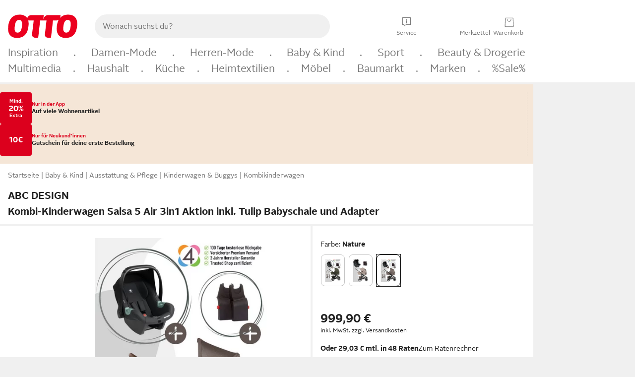

--- FILE ---
content_type: text/javascript
request_url: https://static.otto.de/benefit-cinema/assets/ft9.benefit-cinema.pdp_cinema_script_and_style.module.Duz_jUEn.js
body_size: -21
content:
import{c as i}from"./ft9.benefit-cinema.utils.module.XWhJe6UR.js";import{C as n}from"./ft9.benefit-cinema.cinema.module.QL9iXO4J.js";const e=i("cinema","pdp");e.info("Initialize PdPCinema");const o=new n;o.init(1);
//# sourceMappingURL=ft9.benefit-cinema.pdp_cinema_script_and_style.module.Duz_jUEn.js.map


--- FILE ---
content_type: text/javascript
request_url: https://static.otto.de/product-assets/onpage-search-PINCHPML.js
body_size: 2638
content:
"use strict";(()=>{var ot=Object.defineProperty,et=Object.defineProperties;var rt=Object.getOwnPropertyDescriptors;var O=Object.getOwnPropertySymbols;var nt=Object.prototype.hasOwnProperty,it=Object.prototype.propertyIsEnumerable;var I=(e,t,o)=>t in e?ot(e,t,{enumerable:!0,configurable:!0,writable:!0,value:o}):e[t]=o,u=(e,t)=>{for(var o in t||(t={}))nt.call(t,o)&&I(e,o,t[o]);if(O)for(var o of O(t))it.call(t,o)&&I(e,o,t[o]);return e},T=(e,t)=>et(e,rt(t));var n=(e,t,o)=>new Promise((r,i)=>{var a=l=>{try{C(o.next(l))}catch(y){i(y)}},tt=l=>{try{C(o.throw(l))}catch(y){i(y)}},C=l=>l.done?r(l.value):Promise.resolve(l.value).then(a,tt);C((o=o.apply(e,t)).next())});var s=window;s.o_global||(s.o_global={}),s.o_util||(s.o_util={});var{o_global:N,o_util:A}=s;var b,g=(b=s.otto)!=null?b:{};var R,_=(R=N.debug)!=null?R:{},ut=_.logger,k=_.scope,gt=_.Level,_t=_.status,x,ht=((x=g.apm)!=null?x:{}).sendCustomError;var S=k("ft5.component-repository");var F,c=(F=g.apm)!=null?F:{},vt=c.agent,wt=c.isActive,Ot=c.getCurrentTransaction,It=c.startSpan,Nt=c.captureError,At=c.mark,bt=c.addLabels,L=c.sendCustomError,P,M=(P=A.apm)!=null?P:{},Rt=M.runWithSpan,xt=M.withSpan;var G=S.scope("client-component-logger"),h=class{constructor(t){this.componentName=t}logError(t){try{var o,r;let i=u({componentName:this.componentName,errorType:t.type||"GeneralError",errorMessage:t.message||((o=t.error)===null||o===void 0?void 0:o.message)||"",errorObj:((r=t.error)===null||r===void 0?void 0:r.stack)||""},t.data);G.error(i);let a=T(u({},i),{errorObj:i.errorObj.substring(0,1500)});L("ft5.component-repository",a)}catch(i){G.error("Error by ClientComponentLogger#logError ! should never happen :/",i)}}};var B="ft5.tracking.event",D="ft5.tracking.move",K="ft5.tracking.moveAction";var V="ft5.tracking.viewFeatures",j="ft5.tracking.addactiontoevent";var d="ft5.components.reload";function z(){window.o_product||(window.o_product={tracking:{},state:{},data:{},reloadCallbacks:[],debug:!1}),window.o_product.tracking||(window.o_product.tracking={}),window.o_product.state||(window.o_product.state={isVariationChanged:!1}),window.o_product.data||(window.o_product.data={}),window.o_product.reloadCallbacks||(window.o_product.reloadCallbacks=[])}function H(){return z(),o_product.tracking.eventMergeId}function Q(e){o_global.eventQBus.emit(B,e)}function W(e,t){o_global.eventQBus.emit(K,e,t)}function q(e){o_global.eventQBus.emit(D,e)}function J(e){o_global.eventQBus.emit(V,e)}function U(e,t){o_global.eventQBus.emit(j,e,t)}var m=class{onFirstPageLoadOncePerComponentType(){return n(this,null,function*(){})}init(){return n(this,null,function*(){})}onReloadComponentEvent(){return n(this,null,function*(){})}setLogger(t){return n(this,null,function*(){this.logger=t})}setRootElement(t){this.rootElement=t}getRootElement(){if(!this.rootElement)throw new Error("rootElement for '".concat(this.rootSelector,"' was not set"));return this.rootElement}getChildElement(t){var o;return((o=this.rootElement)===null||o===void 0?void 0:o.querySelector(t))||void 0}getChildElements(t){return Array.from(this.getRootElement().querySelectorAll(t))}isPresent(){return this.rootElement?document.body.contains(this.rootElement):!1}hide(){this.getRootElement().classList.add("pl_hidden")}show(){this.getRootElement().classList.remove("pl_hidden")}hideChild(t){let o=this.getChildElement(t);o==null||o.classList.add("pl_hidden")}showChild(t){let o=this.getChildElement(t);o==null||o.classList.remove("pl_hidden")}logError(t){var o;!((o=this.logger)===null||o===void 0)&&o.logError(t)||console.error(t)}trackEvent(t){Q(t)}trackViewFeatures(t){if(o_product.state.isVariationChanged){let o=H();if(o===void 0)throw new Error("No global event merge id is set after variation change, cannot merge action onto variation change event");U({name:"change",features:t},o)}else J(t)}trackMove(t){q(t)}trackMoveAction(t,o){W(t,o)}};function X(t){return n(this,arguments,function*(e){let o=arguments.length>1&&arguments[1]!==void 0?arguments[1]:10;for(;;){try{if(yield e())return}catch(r){}yield new Promise(r=>setTimeout(r,o))}})}var E=class{constructor(t,o,r){this.componentFactory=t,this.initLock=o,this.logger=r}initAndBuildComponents(){return n(this,null,function*(){yield X(()=>document.readyState!=="loading"),yield this.componentFactory().onFirstPageLoadOncePerComponentType();let t=yield this.buildComponentsByTagsInDOM();return this.registerBuilderToComponentReload(),t})}buildComponentsByTagsInDOM(){return n(this,null,function*(){let t=[],o=this.componentFactory().rootSelector,r=Array.from(document.querySelectorAll(o));for(let i of r)try{let a=this.componentFactory();yield a.setLogger(this.logger),a.setRootElement(i),i.classList.remove(a.rootSelector.substring(1)),yield this.registerHandlerForComponentReload(a),yield this.runInitialization(a),t.push(a)}catch(a){this.logger.logError({error:a})}return t})}registerBuilderToComponentReload(){o_global.eventQBus.on(d,this.buildComponentsByTagsInDOMAtComponentReload())}buildComponentsByTagsInDOMAtComponentReload(){return t=>n(this,null,function*(){yield this.buildComponentsByTagsInDOM()})}runInitialization(t){return n(this,null,function*(){try{yield t.init(),this.initLock.resolve()}catch(o){this.logger.logError({error:o,type:"OnInitError"})}})}registerHandlerForComponentReload(t){return n(this,null,function*(){var o;let r=o_global.eventQBus.on(d,this.handleComponentReload(t));r&&((o=window)===null||o===void 0||(o=o.o_product)===null||o===void 0||o.reloadCallbacks.push(r))})}handleComponentReload(t){return o=>n(this,null,function*(){try{yield this.waitForInitialization(),yield t.onReloadComponentEvent()}catch(r){this.logger.logError({error:r,type:"OnReloadComponentEvent"})}})}waitForInitialization(){return n(this,null,function*(){yield this.initLock.promise})}};var v=class{constructor(t,o){this.componentFactory=t,this.componentName=o,this.logger=new h(o),this.initLock=this.createDeferred()}runClientJs(){return n(this,null,function*(){let t;return this.componentFactory()instanceof m?t=yield new E(this.componentFactory,this.initLock,this.logger).initAndBuildComponents():t=yield this.runClientJsForOldBaseComponent(),t})}runInitialization(t){return n(this,null,function*(){try{yield t.init(),this.initLock.resolve()}catch(o){this.logger.logError({error:o,type:"OnInitError"})}})}registerHandlerForComponentReloadOldBaseComponent(t){return n(this,null,function*(){o_global.eventQBus.on(d,this.handleComponentReloadOldBaseComponent(t))})}handleComponentReloadOldBaseComponent(t){return o=>n(this,null,function*(){try{yield this.waitForInitialization(),yield t.onHtmlLoaded()}catch(r){this.logger.logError({error:r,type:"OnHtmlLoadedError"})}})}waitForInitialization(){return n(this,null,function*(){yield this.initLock.promise})}runClientJsForOldBaseComponent(){return n(this,null,function*(){let t=[];try{let o=this.componentFactory();yield o.setLogger(this.logger),yield this.registerHandlerForComponentReloadOldBaseComponent(o),yield this.runInitialization(o),t.push(o)}catch(o){this.logger.logError({error:o})}return t})}createDeferred(){let t={};return t.promise=new Promise((o,r)=>{t.resolve=o,t.reject=r}),t}};function at(e){return n(this,null,function*(){if(!e)throw new Error("runClientComponentPromise: baseComponentClassDef parameter has wrong value: ".concat(e));let t=Object.keys(e),o=Object.values(e);if(t.length!==1||!o[0])throw new Error("wrong params for `runClientComponentPromise`"+JSON.stringify(e));let r=o[0],i=t[0];yield new v(()=>new r,i).runClientJs()})}function Z(e){at(e)}function p(e){"@babel/helpers - typeof";return p=typeof Symbol=="function"&&typeof Symbol.iterator=="symbol"?function(t){return typeof t}:function(t){return t&&typeof Symbol=="function"&&t.constructor===Symbol&&t!==Symbol.prototype?"symbol":typeof t},p(e)}function Y(e,t){if(p(e)!="object"||!e)return e;var o=e[Symbol.toPrimitive];if(o!==void 0){var r=o.call(e,t||"default");if(p(r)!="object")return r;throw new TypeError("@@toPrimitive must return a primitive value.")}return(t==="string"?String:Number)(e)}function $(e){var t=Y(e,"string");return p(t)=="symbol"?t:t+""}function w(e,t,o){return(t=$(t))in e?Object.defineProperty(e,t,{value:o,enumerable:!0,configurable:!0,writable:!0}):e[t]=o,e}var f=class extends m{constructor(){super(...arguments),w(this,"rootSelector",".js_pdp_onpage-search"),w(this,"isOpen",!1)}init(){return n(this,null,function*(){this.isPresent()&&this.listenToOnpageSearch()})}listenToOnpageSearch(){document.addEventListener("keydown",t=>{this.isOpen||t.key==="f"&&(t.ctrlKey||t.metaKey)&&(this.trackEvent({product_OnpageSearch:"open"}),this.isOpen=!0)})}};Z({OnpageSearchComponent:f});})();
